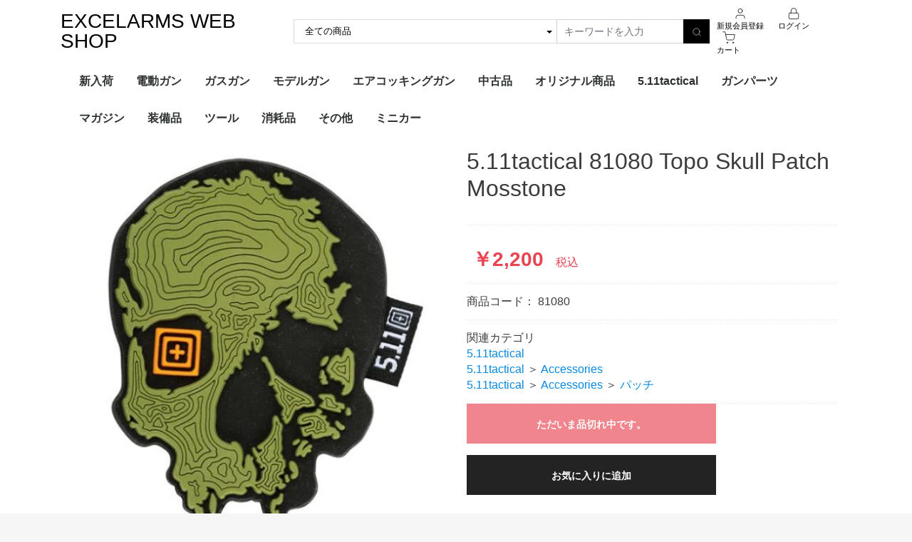

--- FILE ---
content_type: text/html; charset=UTF-8
request_url: https://excel-hobby.com/shop3/products/detail/275
body_size: 101478
content:
<!doctype html>
<html lang="ja">
<head prefix="og: http://ogp.me/ns# fb: http://ogp.me/ns/fb# product: http://ogp.me/ns/product#">
    <meta charset="utf-8">
    <meta name="viewport" content="width=device-width, initial-scale=1, shrink-to-fit=no">
    <meta name="eccube-csrf-token" content="wbxPLkvspjGdk2fiOnBpHFxGCYUUviAuLsnb6RXNA1Y">
    <title>EXCELARMS WEB SHOP / 5.11tactical 81080 Topo Skull Patch Mosstone</title>
                            <meta property="og:title" content="5.11tactical 81080 Topo Skull Patch Mosstone" />
    <meta property="og:image" content="https://excel-hobby.com/shop3/html/upload/save_image/1130014923_5fc3d113ae3a5.JPG" />
    <meta property="product:price:amount" content="2200"/>
    <meta property="product:price:currency" content="JPY"/>
    <meta property="product:product_link" content="https://excel-hobby.com/shop3/products/detail/275"/>
    <meta property="product:retailer_title" content="EXCELARMS WEB SHOP"/>
            <meta name="robots" content="noindex">
    
<meta property="og:type" content="og:product"/>
<meta property="og:site_name" content="EXCELARMS WEB SHOP"/>
    <meta name="description" content="ベルクロ（面ファスナー）で簡単に付け外しができるパッチ。ベルクロパネルを有するウェアやバックパックなどに装着できます。

5.11TACTICALのバラエティ豊かなパッチで、あらゆる持ち物をカスタマイズしてお楽しみいただけます。">
    <meta property="og:description" content="ベルクロ（面ファスナー）で簡単に付け外しができるパッチ。ベルクロパネルを有するウェアやバックパックなどに装着できます。

5.11TACTICALのバラエティ豊かなパッチで、あらゆる持ち物をカスタマイズしてお楽しみいただけます。"/>
                <meta property="og:url" content="https://excel-hobby.com/shop3/products/detail/275"/>
    <link rel="canonical" href="https://excel-hobby.com/shop3/products/detail/275" />
    
                        <link rel="icon" href="/shop3/html/user_data/assets/img/common/favicon.ico">

    <!-- bootstrap4 -->
    <link rel="stylesheet" href="https://cdn.jsdelivr.net/npm/bootstrap@4.6.1/dist/css/bootstrap.min.css" integrity="sha384-zCbKRCUGaJDkqS1kPbPd7TveP5iyJE0EjAuZQTgFLD2ylzuqKfdKlfG/eSrtxUkn" crossorigin="anonymous">
    <!-- fontawesome -->
    <link rel="stylesheet" href="https://use.fontawesome.com/releases/v5.3.1/css/all.css" integrity="sha384-mzrmE5qonljUremFsqc01SB46JvROS7bZs3IO2EmfFsd15uHvIt+Y8vEf7N7fWAU" crossorigin="anonymous">
    <!-- feather icon -->
    <script src="https://unpkg.com/feather-icons"></script>
    <script src="https://cdn.jsdelivr.net/npm/feather-icons/dist/feather.min.js"></script>
    <!-- slick -->
    <link rel="stylesheet" href="/shop3/html/template/bootcube/assets/slick/slick.css">
    <link rel="stylesheet" href="/shop3/html/template/bootcube/assets/slick/slick-theme.css">
    <!-- style -->
    <link rel="stylesheet" href="/shop3/html/template/bootcube/assets/css/style.css">
    <link rel="stylesheet" href="/shop3/html/template/bootcube/assets/css/theme.css">

        <style>

        .slick-slider {
            margin-bottom: 30px;
        }

        .slick-dots {
            position: absolute;
            bottom: -45px;
            display: block;
            width: 100%;
            padding: 0;
            list-style: none;
            text-align: center;
        }

        .slick-dots li {
            position: relative;
            display: inline-block;
            width: 20px;
            height: 20px;
            margin: 0 5px;
            padding: 0;

            cursor: pointer;
        }

        .slick-dots li button {
            font-size: 0;
            line-height: 0;
            display: block;
            width: 20px;
            height: 20px;
            padding: 5px;
            cursor: pointer;
            color: transparent;
            border: 0;
            outline: none;
            background: transparent;
        }

        .slick-dots li button:hover,
        .slick-dots li button:focus {
            outline: none;
        }

        .slick-dots li button:hover:before,
        .slick-dots li button:focus:before {
            opacity: 1;
        }

        .slick-dots li button:before {
            content: " ";
            line-height: 20px;
            position: absolute;
            top: 0;
            left: 0;
            width: 12px;
            height: 12px;
            text-align: center;
            opacity: .25;
            background-color: black;
            border-radius: 50%;

        }

        .slick-dots li.slick-active button:before {
            opacity: .75;
            background-color: black;
        }

        .slick-dots li button.thumbnail img {
            width: 0;
            height: 0;
        }

    </style>
    <script src="https://code.jquery.com/jquery-3.6.0.min.js" integrity="sha256-/xUj+3OJU5yExlq6GSYGSHk7tPXikynS7ogEvDej/m4=" crossorigin="anonymous"></script>
    <script src="https://cdn.jsdelivr.net/npm/bootstrap@4.6.1/dist/js/bootstrap.bundle.min.js" integrity="sha384-fQybjgWLrvvRgtW6bFlB7jaZrFsaBXjsOMm/tB9LTS58ONXgqbR9W8oWht/amnpF" crossorigin="anonymous"></script>
    <script>
        $(function() {
            $.ajaxSetup({
                'headers': {
                    'ECCUBE-CSRF-TOKEN': $('meta[name="eccube-csrf-token"]').attr('content')
                }
            });
        });
    </script>
                    <link rel="stylesheet" href="/shop3/html/user_data/assets/css/customize.css">
</head>
<body id="page_product_detail" class="product_page">


<div class="ec-layoutRole">
                <div class="ec-layoutRole__header">
                <!-- ▼ヘッダー1 -->
            <!-- Google tag (gtag.js) -->
<script async src="https://www.googletagmanager.com/gtag/js?id=G-XNP3PBK00N"></script>
<script>
  window.dataLayer = window.dataLayer || [];
  function gtag(){dataLayer.push(arguments);}
  gtag('js', new Date());

  gtag('config', 'G-XNP3PBK00N');
</script>
<header class="block-header py-3">
  <div class="container d-lg-flex justify-content-between align-items-center">
    <h1 class="block-heasder__logo m-0 lh-1">
      <a class="c-main" href="https://excel-hobby.com/shop3/">EXCELARMS WEB SHOP</a>
    </h1>
    <!-- Google tag (gtag.js) -->
<script async src="https://www.googletagmanager.com/gtag/js?id=G-XNP3PBK00N"></script>
<script>
  window.dataLayer = window.dataLayer || [];
  function gtag(){dataLayer.push(arguments);}
  gtag('js', new Date());

  gtag('config', 'G-XNP3PBK00N');
</script>
<form class="d-block d-lg-flex" method="get" action="/shop3/products/list">
                <select name="category_id" class="w-full w-lg-auto mb-3 mb-lg-0 py-3 py-lg-0 px-4 bgc-white bd bdrs-0 fz-4 c-select-reset"><option value="">全ての商品</option><option value="2">新入荷</option><option value="1">電動ガン</option><option value="3">　東京マルイ</option><option value="50">　　次世代電動ガン</option><option value="49">　　スタンダードタイプ</option><option value="51">　　ハイサイクル電動ガン</option><option value="53">　　電動ハンドガン</option><option value="54">　　電動ショットガン</option><option value="52">　　電動コンパクトマシンガン</option><option value="56">　　電動ガンBOYS</option><option value="55">　　電動ガンLightPro</option><option value="57">　　10歳用電動ブローバック</option><option value="58">　　10歳用電動ブローバックフルオート</option><option value="48">　国産ガン</option><option value="8">　海外製ガン</option><option value="88">　　AGM</option><option value="87">　　ARES</option><option value="86">　　ARROW ARMS</option><option value="90">　　ASG</option><option value="84">　　CYMA</option><option value="103">　　E&amp;L</option><option value="83">　　G&amp;G</option><option value="85">　　G&amp;P</option><option value="149">　　KingArms</option><option value="89">　　S&amp;T</option><option value="153">　　ARCTURUS</option><option value="7">ガスガン</option><option value="9">　東京マルイガン</option><option value="94">　　ショットガンタイプ</option><option value="92">　　マシンガンタイプ</option><option value="91">　　ハンドガンタイプ</option><option value="59">　国産ガン</option><option value="70">　　MARUZEN</option><option value="63">　　タナカワークス</option><option value="62">　　マルシン工業</option><option value="61">　　KSC</option><option value="154">　　BATON airsoft</option><option value="60">　海外製ガン</option><option value="143">　　Carbon8</option><option value="138">　　HFC</option><option value="102">　　ARMORER WORKS</option><option value="101">　　CYMA</option><option value="93">　　KWA</option><option value="69">　　HFC</option><option value="68">　　Double Bell</option><option value="67">　　KJ-works</option><option value="66">　　WE-TECH</option><option value="65">　　G&amp;G</option><option value="64">　　VFC/Umarex</option><option value="11">モデルガン</option><option value="82">　C.A.W</option><option value="81">　タナカワークス</option><option value="79">　ハートフォード</option><option value="80">　マルシン工業</option><option value="146">　モデルガンパーツ</option><option value="5">エアコッキングガン</option><option value="72">　18歳用エアコッキングガン</option><option value="75">　　ショットガン</option><option value="98">　　　海外製ガン</option><option value="97">　　　国産ガン</option><option value="74">　　ハンドガン</option><option value="100">　　　海外製ガン</option><option value="99">　　　国産ガン</option><option value="73">　　スナイパーライフル</option><option value="96">　　　海外製ガン</option><option value="95">　　　国産ガン</option><option value="71">　10歳用エアコッキングガン</option><option value="78">　　ハンドガン</option><option value="77">　　ショットガン</option><option value="76">　　スナイパーライフル</option><option value="141">中古品</option><option value="117">オリジナル商品</option><option value="13">5.11tactical</option><option value="14">　Mens</option><option value="20">　　ショーツ</option><option value="19">　　Ｔシャツ</option><option value="18">　　シャツ</option><option value="17">　　アウター</option><option value="16">　　パンツ</option><option value="15">　Womens</option><option value="25">　　ショーツ</option><option value="24">　　Ｔシャツ</option><option value="23">　　シャツ</option><option value="22">　　アウター</option><option value="21">　　パンツ</option><option value="26">　Footwear</option><option value="28">　　ブーツ</option><option value="27">　　シューズ</option><option value="29">　Bags&amp;Packs</option><option value="35">　　ガンケース</option><option value="34">　　ポーチ＆付属品</option><option value="33">　　プレートキャリア＆ベスト</option><option value="32">　　バッグ</option><option value="31">　　スリングパック</option><option value="30">　　バックパック</option><option value="36">　Accessories</option><option value="47">　　スリング</option><option value="46">　　エルボー＆ニーパッド</option><option value="45">　　ツール</option><option value="44">　　フラッシュライト</option><option value="43">　　手袋</option><option value="41">　　パッチ</option><option value="40">　　日常携帯品・財布</option><option value="39">　　時計</option><option value="38">　　帽子</option><option value="37">　　ベルト</option><option value="104">ガンパーツ</option><option value="106">　外装パーツ</option><option value="147">　　光学機器</option><option value="142">　　バイポット</option><option value="140">　　ライト類</option><option value="124">　　ストック</option><option value="108">　　スライド・フレーム・ハンドガード・アウターバレル</option><option value="150">　　グリップ</option><option value="151">　　マガジンパーツ</option><option value="107">　内装パーツ</option><option value="126">　　ギア</option><option value="125">　　パッキン・その他</option><option value="152">　　トリガー</option><option value="139">　サイレンサー・ハイダー</option><option value="118">マガジン</option><option value="121">　国産メーカー</option><option value="122">　海外製メーカー</option><option value="148">　マガジンローダー</option><option value="109">装備品</option><option value="114">　ゴーグル・フェイスガード</option><option value="116">　ヘッドギア</option><option value="113">　プレートキャリア＆ベスト</option><option value="145">　スリング</option><option value="115">　ポーチ・ホルスター</option><option value="112">　ガンケース</option><option value="123">　その他</option><option value="42">ツール</option><option value="105">消耗品</option><option value="110">　ガス・BB弾</option><option value="111">　塗料</option><option value="119">その他</option><option value="120">ミニカー</option><option value="129">　トミカ</option><option value="127">　国産ミニカー</option><option value="133">　　レースカー</option><option value="132">　　ロードカー</option><option value="128">　海外製ミニカー</option><option value="131">　　レースカー</option><option value="130">　　ロードカー</option><option value="134">　その他完成品</option><option value="136">　　飛行機</option><option value="144">　　警察・消防車両</option><option value="135">　　農耕機械</option><option value="137">　　その他</option></select>
    
    <div class="input-group">
        <input type="search" name="name" maxlength="50" class="form-control bdrs-0" placeholder="キーワードを入力" />
        <div class="input-group-append">
            <button class="btn bdrs-0 bgc-main c-white" type="submit">
            <i data-feather="search" width="14" height="14"></i>
            </button>
        </div>
    </div>
</form>
    <nav class="headnav my-7 my-lg-0">
      <ul class="nav flex-column flex-lg-row ml-auto">
                <li class="mx-2 mx-lg-3 py-3 py-lg-0">
          <a class="d-block d-lg-flex flex-column align-items-center" href="https://excel-hobby.com/shop3/entry">
            <i data-feather="user" width="18" height="18"></i>
            <span class="fz-3">新規会員登録</span>
          </a>
        </li>
        <li class="mx-2 mx-lg-3 py-3 py-lg-0">
          <a class="d-block d-lg-flex flex-column align-items-center" href="https://excel-hobby.com/shop3/mypage/login">
            <i data-feather="lock" width="18" height="18"></i>
            <span class="fz-3">ログイン</span>
          </a>
        </li>
                <li class="mx-2 mx-lg-3 py-3 py-lg-0">
          <a class="d-block d-lg-flex flex-column align-items-center" href="https://excel-hobby.com/shop3/cart">
            <i data-feather="shopping-cart" width="18" height="18"></i>
            <span class="fz-3">カート</span>
          </a>
        </li>
      </ul>
    </nav>
  </div>
</header>
        <!-- ▲ヘッダー1 -->

        </div>
    
                <div class="ec-layoutRole__contentTop">
                <!-- ▼カテゴリナビ(PC) -->
            


<div class="ec-categoryNaviRole">
    <div class="ec-itemNav">
        <ul class="ec-itemNav__nav">
                            <li>
                            <a href="https://excel-hobby.com/shop3/products/list?category_id=2">
        新入荷
    </a>
    
                </li>
                            <li>
                            <a href="https://excel-hobby.com/shop3/products/list?category_id=1">
        電動ガン
    </a>
            <ul>
                            <li>
                            <a href="https://excel-hobby.com/shop3/products/list?category_id=3">
        東京マルイ
    </a>
            <ul>
                            <li>
                            <a href="https://excel-hobby.com/shop3/products/list?category_id=50">
        次世代電動ガン
    </a>
    
                </li>
                            <li>
                            <a href="https://excel-hobby.com/shop3/products/list?category_id=49">
        スタンダードタイプ
    </a>
    
                </li>
                            <li>
                            <a href="https://excel-hobby.com/shop3/products/list?category_id=51">
        ハイサイクル電動ガン
    </a>
    
                </li>
                            <li>
                            <a href="https://excel-hobby.com/shop3/products/list?category_id=53">
        電動ハンドガン
    </a>
    
                </li>
                            <li>
                            <a href="https://excel-hobby.com/shop3/products/list?category_id=54">
        電動ショットガン
    </a>
    
                </li>
                            <li>
                            <a href="https://excel-hobby.com/shop3/products/list?category_id=52">
        電動コンパクトマシンガン
    </a>
    
                </li>
                            <li>
                            <a href="https://excel-hobby.com/shop3/products/list?category_id=56">
        電動ガンBOYS
    </a>
    
                </li>
                            <li>
                            <a href="https://excel-hobby.com/shop3/products/list?category_id=55">
        電動ガンLightPro
    </a>
    
                </li>
                            <li>
                            <a href="https://excel-hobby.com/shop3/products/list?category_id=57">
        10歳用電動ブローバック
    </a>
    
                </li>
                            <li>
                            <a href="https://excel-hobby.com/shop3/products/list?category_id=58">
        10歳用電動ブローバックフルオート
    </a>
    
                </li>
                    </ul>
    
                </li>
                            <li>
                            <a href="https://excel-hobby.com/shop3/products/list?category_id=48">
        国産ガン
    </a>
    
                </li>
                            <li>
                            <a href="https://excel-hobby.com/shop3/products/list?category_id=8">
        海外製ガン
    </a>
            <ul>
                            <li>
                            <a href="https://excel-hobby.com/shop3/products/list?category_id=88">
        AGM
    </a>
    
                </li>
                            <li>
                            <a href="https://excel-hobby.com/shop3/products/list?category_id=87">
        ARES
    </a>
    
                </li>
                            <li>
                            <a href="https://excel-hobby.com/shop3/products/list?category_id=86">
        ARROW ARMS
    </a>
    
                </li>
                            <li>
                            <a href="https://excel-hobby.com/shop3/products/list?category_id=90">
        ASG
    </a>
    
                </li>
                            <li>
                            <a href="https://excel-hobby.com/shop3/products/list?category_id=84">
        CYMA
    </a>
    
                </li>
                            <li>
                            <a href="https://excel-hobby.com/shop3/products/list?category_id=103">
        E&amp;L
    </a>
    
                </li>
                            <li>
                            <a href="https://excel-hobby.com/shop3/products/list?category_id=83">
        G&amp;G
    </a>
    
                </li>
                            <li>
                            <a href="https://excel-hobby.com/shop3/products/list?category_id=85">
        G&amp;P
    </a>
    
                </li>
                            <li>
                            <a href="https://excel-hobby.com/shop3/products/list?category_id=149">
        KingArms
    </a>
    
                </li>
                            <li>
                            <a href="https://excel-hobby.com/shop3/products/list?category_id=89">
        S&amp;T
    </a>
    
                </li>
                            <li>
                            <a href="https://excel-hobby.com/shop3/products/list?category_id=153">
        ARCTURUS
    </a>
    
                </li>
                    </ul>
    
                </li>
                    </ul>
    
                </li>
                            <li>
                            <a href="https://excel-hobby.com/shop3/products/list?category_id=7">
        ガスガン
    </a>
            <ul>
                            <li>
                            <a href="https://excel-hobby.com/shop3/products/list?category_id=9">
        東京マルイガン
    </a>
            <ul>
                            <li>
                            <a href="https://excel-hobby.com/shop3/products/list?category_id=94">
        ショットガンタイプ
    </a>
    
                </li>
                            <li>
                            <a href="https://excel-hobby.com/shop3/products/list?category_id=92">
        マシンガンタイプ
    </a>
    
                </li>
                            <li>
                            <a href="https://excel-hobby.com/shop3/products/list?category_id=91">
        ハンドガンタイプ
    </a>
    
                </li>
                    </ul>
    
                </li>
                            <li>
                            <a href="https://excel-hobby.com/shop3/products/list?category_id=59">
        国産ガン
    </a>
            <ul>
                            <li>
                            <a href="https://excel-hobby.com/shop3/products/list?category_id=70">
        MARUZEN
    </a>
    
                </li>
                            <li>
                            <a href="https://excel-hobby.com/shop3/products/list?category_id=63">
        タナカワークス
    </a>
    
                </li>
                            <li>
                            <a href="https://excel-hobby.com/shop3/products/list?category_id=62">
        マルシン工業
    </a>
    
                </li>
                            <li>
                            <a href="https://excel-hobby.com/shop3/products/list?category_id=61">
        KSC
    </a>
    
                </li>
                            <li>
                            <a href="https://excel-hobby.com/shop3/products/list?category_id=154">
        BATON airsoft
    </a>
    
                </li>
                    </ul>
    
                </li>
                            <li>
                            <a href="https://excel-hobby.com/shop3/products/list?category_id=60">
        海外製ガン
    </a>
            <ul>
                            <li>
                            <a href="https://excel-hobby.com/shop3/products/list?category_id=143">
        Carbon8
    </a>
    
                </li>
                            <li>
                            <a href="https://excel-hobby.com/shop3/products/list?category_id=138">
        HFC
    </a>
    
                </li>
                            <li>
                            <a href="https://excel-hobby.com/shop3/products/list?category_id=102">
        ARMORER WORKS
    </a>
    
                </li>
                            <li>
                            <a href="https://excel-hobby.com/shop3/products/list?category_id=101">
        CYMA
    </a>
    
                </li>
                            <li>
                            <a href="https://excel-hobby.com/shop3/products/list?category_id=93">
        KWA
    </a>
    
                </li>
                            <li>
                            <a href="https://excel-hobby.com/shop3/products/list?category_id=69">
        HFC
    </a>
    
                </li>
                            <li>
                            <a href="https://excel-hobby.com/shop3/products/list?category_id=68">
        Double Bell
    </a>
    
                </li>
                            <li>
                            <a href="https://excel-hobby.com/shop3/products/list?category_id=67">
        KJ-works
    </a>
    
                </li>
                            <li>
                            <a href="https://excel-hobby.com/shop3/products/list?category_id=66">
        WE-TECH
    </a>
    
                </li>
                            <li>
                            <a href="https://excel-hobby.com/shop3/products/list?category_id=65">
        G&amp;G
    </a>
    
                </li>
                            <li>
                            <a href="https://excel-hobby.com/shop3/products/list?category_id=64">
        VFC/Umarex
    </a>
    
                </li>
                    </ul>
    
                </li>
                    </ul>
    
                </li>
                            <li>
                            <a href="https://excel-hobby.com/shop3/products/list?category_id=11">
        モデルガン
    </a>
            <ul>
                            <li>
                            <a href="https://excel-hobby.com/shop3/products/list?category_id=82">
        C.A.W
    </a>
    
                </li>
                            <li>
                            <a href="https://excel-hobby.com/shop3/products/list?category_id=81">
        タナカワークス
    </a>
    
                </li>
                            <li>
                            <a href="https://excel-hobby.com/shop3/products/list?category_id=79">
        ハートフォード
    </a>
    
                </li>
                            <li>
                            <a href="https://excel-hobby.com/shop3/products/list?category_id=80">
        マルシン工業
    </a>
    
                </li>
                            <li>
                            <a href="https://excel-hobby.com/shop3/products/list?category_id=146">
        モデルガンパーツ
    </a>
    
                </li>
                    </ul>
    
                </li>
                            <li>
                            <a href="https://excel-hobby.com/shop3/products/list?category_id=5">
        エアコッキングガン
    </a>
            <ul>
                            <li>
                            <a href="https://excel-hobby.com/shop3/products/list?category_id=72">
        18歳用エアコッキングガン
    </a>
            <ul>
                            <li>
                            <a href="https://excel-hobby.com/shop3/products/list?category_id=75">
        ショットガン
    </a>
            <ul>
                            <li>
                            <a href="https://excel-hobby.com/shop3/products/list?category_id=98">
        海外製ガン
    </a>
    
                </li>
                            <li>
                            <a href="https://excel-hobby.com/shop3/products/list?category_id=97">
        国産ガン
    </a>
    
                </li>
                    </ul>
    
                </li>
                            <li>
                            <a href="https://excel-hobby.com/shop3/products/list?category_id=74">
        ハンドガン
    </a>
            <ul>
                            <li>
                            <a href="https://excel-hobby.com/shop3/products/list?category_id=100">
        海外製ガン
    </a>
    
                </li>
                            <li>
                            <a href="https://excel-hobby.com/shop3/products/list?category_id=99">
        国産ガン
    </a>
    
                </li>
                    </ul>
    
                </li>
                            <li>
                            <a href="https://excel-hobby.com/shop3/products/list?category_id=73">
        スナイパーライフル
    </a>
            <ul>
                            <li>
                            <a href="https://excel-hobby.com/shop3/products/list?category_id=96">
        海外製ガン
    </a>
    
                </li>
                            <li>
                            <a href="https://excel-hobby.com/shop3/products/list?category_id=95">
        国産ガン
    </a>
    
                </li>
                    </ul>
    
                </li>
                    </ul>
    
                </li>
                            <li>
                            <a href="https://excel-hobby.com/shop3/products/list?category_id=71">
        10歳用エアコッキングガン
    </a>
            <ul>
                            <li>
                            <a href="https://excel-hobby.com/shop3/products/list?category_id=78">
        ハンドガン
    </a>
    
                </li>
                            <li>
                            <a href="https://excel-hobby.com/shop3/products/list?category_id=77">
        ショットガン
    </a>
    
                </li>
                            <li>
                            <a href="https://excel-hobby.com/shop3/products/list?category_id=76">
        スナイパーライフル
    </a>
    
                </li>
                    </ul>
    
                </li>
                    </ul>
    
                </li>
                            <li>
                            <a href="https://excel-hobby.com/shop3/products/list?category_id=141">
        中古品
    </a>
    
                </li>
                            <li>
                            <a href="https://excel-hobby.com/shop3/products/list?category_id=117">
        オリジナル商品
    </a>
    
                </li>
                            <li>
                            <a href="https://excel-hobby.com/shop3/products/list?category_id=13">
        5.11tactical
    </a>
            <ul>
                            <li>
                            <a href="https://excel-hobby.com/shop3/products/list?category_id=14">
        Mens
    </a>
            <ul>
                            <li>
                            <a href="https://excel-hobby.com/shop3/products/list?category_id=20">
        ショーツ
    </a>
    
                </li>
                            <li>
                            <a href="https://excel-hobby.com/shop3/products/list?category_id=19">
        Ｔシャツ
    </a>
    
                </li>
                            <li>
                            <a href="https://excel-hobby.com/shop3/products/list?category_id=18">
        シャツ
    </a>
    
                </li>
                            <li>
                            <a href="https://excel-hobby.com/shop3/products/list?category_id=17">
        アウター
    </a>
    
                </li>
                            <li>
                            <a href="https://excel-hobby.com/shop3/products/list?category_id=16">
        パンツ
    </a>
    
                </li>
                    </ul>
    
                </li>
                            <li>
                            <a href="https://excel-hobby.com/shop3/products/list?category_id=15">
        Womens
    </a>
            <ul>
                            <li>
                            <a href="https://excel-hobby.com/shop3/products/list?category_id=25">
        ショーツ
    </a>
    
                </li>
                            <li>
                            <a href="https://excel-hobby.com/shop3/products/list?category_id=24">
        Ｔシャツ
    </a>
    
                </li>
                            <li>
                            <a href="https://excel-hobby.com/shop3/products/list?category_id=23">
        シャツ
    </a>
    
                </li>
                            <li>
                            <a href="https://excel-hobby.com/shop3/products/list?category_id=22">
        アウター
    </a>
    
                </li>
                            <li>
                            <a href="https://excel-hobby.com/shop3/products/list?category_id=21">
        パンツ
    </a>
    
                </li>
                    </ul>
    
                </li>
                            <li>
                            <a href="https://excel-hobby.com/shop3/products/list?category_id=26">
        Footwear
    </a>
            <ul>
                            <li>
                            <a href="https://excel-hobby.com/shop3/products/list?category_id=28">
        ブーツ
    </a>
    
                </li>
                            <li>
                            <a href="https://excel-hobby.com/shop3/products/list?category_id=27">
        シューズ
    </a>
    
                </li>
                    </ul>
    
                </li>
                            <li>
                            <a href="https://excel-hobby.com/shop3/products/list?category_id=29">
        Bags&amp;Packs
    </a>
            <ul>
                            <li>
                            <a href="https://excel-hobby.com/shop3/products/list?category_id=35">
        ガンケース
    </a>
    
                </li>
                            <li>
                            <a href="https://excel-hobby.com/shop3/products/list?category_id=34">
        ポーチ＆付属品
    </a>
    
                </li>
                            <li>
                            <a href="https://excel-hobby.com/shop3/products/list?category_id=33">
        プレートキャリア＆ベスト
    </a>
    
                </li>
                            <li>
                            <a href="https://excel-hobby.com/shop3/products/list?category_id=32">
        バッグ
    </a>
    
                </li>
                            <li>
                            <a href="https://excel-hobby.com/shop3/products/list?category_id=31">
        スリングパック
    </a>
    
                </li>
                            <li>
                            <a href="https://excel-hobby.com/shop3/products/list?category_id=30">
        バックパック
    </a>
    
                </li>
                    </ul>
    
                </li>
                            <li>
                            <a href="https://excel-hobby.com/shop3/products/list?category_id=36">
        Accessories
    </a>
            <ul>
                            <li>
                            <a href="https://excel-hobby.com/shop3/products/list?category_id=47">
        スリング
    </a>
    
                </li>
                            <li>
                            <a href="https://excel-hobby.com/shop3/products/list?category_id=46">
        エルボー＆ニーパッド
    </a>
    
                </li>
                            <li>
                            <a href="https://excel-hobby.com/shop3/products/list?category_id=45">
        ツール
    </a>
    
                </li>
                            <li>
                            <a href="https://excel-hobby.com/shop3/products/list?category_id=44">
        フラッシュライト
    </a>
    
                </li>
                            <li>
                            <a href="https://excel-hobby.com/shop3/products/list?category_id=43">
        手袋
    </a>
    
                </li>
                            <li>
                            <a href="https://excel-hobby.com/shop3/products/list?category_id=41">
        パッチ
    </a>
    
                </li>
                            <li>
                            <a href="https://excel-hobby.com/shop3/products/list?category_id=40">
        日常携帯品・財布
    </a>
    
                </li>
                            <li>
                            <a href="https://excel-hobby.com/shop3/products/list?category_id=39">
        時計
    </a>
    
                </li>
                            <li>
                            <a href="https://excel-hobby.com/shop3/products/list?category_id=38">
        帽子
    </a>
    
                </li>
                            <li>
                            <a href="https://excel-hobby.com/shop3/products/list?category_id=37">
        ベルト
    </a>
    
                </li>
                    </ul>
    
                </li>
                    </ul>
    
                </li>
                            <li>
                            <a href="https://excel-hobby.com/shop3/products/list?category_id=104">
        ガンパーツ
    </a>
            <ul>
                            <li>
                            <a href="https://excel-hobby.com/shop3/products/list?category_id=106">
        外装パーツ
    </a>
            <ul>
                            <li>
                            <a href="https://excel-hobby.com/shop3/products/list?category_id=147">
        光学機器
    </a>
    
                </li>
                            <li>
                            <a href="https://excel-hobby.com/shop3/products/list?category_id=142">
        バイポット
    </a>
    
                </li>
                            <li>
                            <a href="https://excel-hobby.com/shop3/products/list?category_id=140">
        ライト類
    </a>
    
                </li>
                            <li>
                            <a href="https://excel-hobby.com/shop3/products/list?category_id=124">
        ストック
    </a>
    
                </li>
                            <li>
                            <a href="https://excel-hobby.com/shop3/products/list?category_id=108">
        スライド・フレーム・ハンドガード・アウターバレル
    </a>
    
                </li>
                            <li>
                            <a href="https://excel-hobby.com/shop3/products/list?category_id=150">
        グリップ
    </a>
    
                </li>
                            <li>
                            <a href="https://excel-hobby.com/shop3/products/list?category_id=151">
        マガジンパーツ
    </a>
    
                </li>
                    </ul>
    
                </li>
                            <li>
                            <a href="https://excel-hobby.com/shop3/products/list?category_id=107">
        内装パーツ
    </a>
            <ul>
                            <li>
                            <a href="https://excel-hobby.com/shop3/products/list?category_id=126">
        ギア
    </a>
    
                </li>
                            <li>
                            <a href="https://excel-hobby.com/shop3/products/list?category_id=125">
        パッキン・その他
    </a>
    
                </li>
                            <li>
                            <a href="https://excel-hobby.com/shop3/products/list?category_id=152">
        トリガー
    </a>
    
                </li>
                    </ul>
    
                </li>
                            <li>
                            <a href="https://excel-hobby.com/shop3/products/list?category_id=139">
        サイレンサー・ハイダー
    </a>
    
                </li>
                    </ul>
    
                </li>
                            <li>
                            <a href="https://excel-hobby.com/shop3/products/list?category_id=118">
        マガジン
    </a>
            <ul>
                            <li>
                            <a href="https://excel-hobby.com/shop3/products/list?category_id=121">
        国産メーカー
    </a>
    
                </li>
                            <li>
                            <a href="https://excel-hobby.com/shop3/products/list?category_id=122">
        海外製メーカー
    </a>
    
                </li>
                            <li>
                            <a href="https://excel-hobby.com/shop3/products/list?category_id=148">
        マガジンローダー
    </a>
    
                </li>
                    </ul>
    
                </li>
                            <li>
                            <a href="https://excel-hobby.com/shop3/products/list?category_id=109">
        装備品
    </a>
            <ul>
                            <li>
                            <a href="https://excel-hobby.com/shop3/products/list?category_id=114">
        ゴーグル・フェイスガード
    </a>
    
                </li>
                            <li>
                            <a href="https://excel-hobby.com/shop3/products/list?category_id=116">
        ヘッドギア
    </a>
    
                </li>
                            <li>
                            <a href="https://excel-hobby.com/shop3/products/list?category_id=113">
        プレートキャリア＆ベスト
    </a>
    
                </li>
                            <li>
                            <a href="https://excel-hobby.com/shop3/products/list?category_id=145">
        スリング
    </a>
    
                </li>
                            <li>
                            <a href="https://excel-hobby.com/shop3/products/list?category_id=115">
        ポーチ・ホルスター
    </a>
    
                </li>
                            <li>
                            <a href="https://excel-hobby.com/shop3/products/list?category_id=112">
        ガンケース
    </a>
    
                </li>
                            <li>
                            <a href="https://excel-hobby.com/shop3/products/list?category_id=123">
        その他
    </a>
    
                </li>
                    </ul>
    
                </li>
                            <li>
                            <a href="https://excel-hobby.com/shop3/products/list?category_id=42">
        ツール
    </a>
    
                </li>
                            <li>
                            <a href="https://excel-hobby.com/shop3/products/list?category_id=105">
        消耗品
    </a>
            <ul>
                            <li>
                            <a href="https://excel-hobby.com/shop3/products/list?category_id=110">
        ガス・BB弾
    </a>
    
                </li>
                            <li>
                            <a href="https://excel-hobby.com/shop3/products/list?category_id=111">
        塗料
    </a>
    
                </li>
                    </ul>
    
                </li>
                            <li>
                            <a href="https://excel-hobby.com/shop3/products/list?category_id=119">
        その他
    </a>
    
                </li>
                            <li>
                            <a href="https://excel-hobby.com/shop3/products/list?category_id=120">
        ミニカー
    </a>
            <ul>
                            <li>
                            <a href="https://excel-hobby.com/shop3/products/list?category_id=129">
        トミカ
    </a>
    
                </li>
                            <li>
                            <a href="https://excel-hobby.com/shop3/products/list?category_id=127">
        国産ミニカー
    </a>
            <ul>
                            <li>
                            <a href="https://excel-hobby.com/shop3/products/list?category_id=133">
        レースカー
    </a>
    
                </li>
                            <li>
                            <a href="https://excel-hobby.com/shop3/products/list?category_id=132">
        ロードカー
    </a>
    
                </li>
                    </ul>
    
                </li>
                            <li>
                            <a href="https://excel-hobby.com/shop3/products/list?category_id=128">
        海外製ミニカー
    </a>
            <ul>
                            <li>
                            <a href="https://excel-hobby.com/shop3/products/list?category_id=131">
        レースカー
    </a>
    
                </li>
                            <li>
                            <a href="https://excel-hobby.com/shop3/products/list?category_id=130">
        ロードカー
    </a>
    
                </li>
                    </ul>
    
                </li>
                            <li>
                            <a href="https://excel-hobby.com/shop3/products/list?category_id=134">
        その他完成品
    </a>
            <ul>
                            <li>
                            <a href="https://excel-hobby.com/shop3/products/list?category_id=136">
        飛行機
    </a>
    
                </li>
                            <li>
                            <a href="https://excel-hobby.com/shop3/products/list?category_id=144">
        警察・消防車両
    </a>
    
                </li>
                            <li>
                            <a href="https://excel-hobby.com/shop3/products/list?category_id=135">
        農耕機械
    </a>
    
                </li>
                            <li>
                            <a href="https://excel-hobby.com/shop3/products/list?category_id=137">
        その他
    </a>
    
                </li>
                    </ul>
    
                </li>
                    </ul>
    
                </li>
                    </ul>
    </div>
</div>

        <!-- ▲カテゴリナビ(PC) -->

        </div>
    
    <div class="ec-layoutRole__contents">
        <div class="container">
            <div class="row">
                                
                                
                                
                <div class="col-12">
                                        
                                            <div class="ec-productRole mt-4">
        <div class="row">
            <div class="col-12 col-lg-6">
                <div class="ec-sliderItemRole px-0">

                    <div class="item_visual">
                                                    <div class="slide-item"><img src="/shop3/html/upload/save_image/1130014923_5fc3d113ae3a5.JPG" alt="5.11tactical 81080 Topo Skull Patch Mosstone"></div>
                                            </div>
                    <div class="item_nav">
                        <div class="row" style="width: 100%;">
                                                            <div class="slide-thumb col-4" data-index="0"><img class="img-fluid" src="/shop3/html/upload/save_image/1130014923_5fc3d113ae3a5.JPG" alt=""></div>
                                                    </div>
                    </div>
                </div>
            </div>
            <div class="col-12 col-lg-6">
                <div class="ec-productRole__profile ml-0">
                                        <div class="ec-productRole__title">
                        <h2 class="ec-headingTitle">5.11tactical 81080 Topo Skull Patch Mosstone</h2>
                    </div>
                                        <ul class="ec-productRole__tags">
                                            </ul>
                                                                                                                            <div class="ec-productRole__price">
                                                    <div class="ec-price">
                                <span class="ec-price__price">￥2,200</span>
                                <span class="ec-price__tax">税込</span>
                            </div>
                                            </div>
                                                                <div class="ec-productRole__code">
                            商品コード： <span class="product-code-default">81080</span>
                        </div>
                                                                                    <div class="ec-productRole__category">
                            <div>関連カテゴリ</div>
                                                            <ul>
                                    <li>
                                                                                    <a href="https://excel-hobby.com/shop3/products/list?category_id=13">5.11tactical</a>                                    </li>
                                </ul>
                                                            <ul>
                                    <li>
                                                                                    <a href="https://excel-hobby.com/shop3/products/list?category_id=13">5.11tactical</a>                                            <span>＞</span>                                            <a href="https://excel-hobby.com/shop3/products/list?category_id=36">Accessories</a>                                    </li>
                                </ul>
                                                            <ul>
                                    <li>
                                                                                    <a href="https://excel-hobby.com/shop3/products/list?category_id=13">5.11tactical</a>                                            <span>＞</span>                                            <a href="https://excel-hobby.com/shop3/products/list?category_id=36">Accessories</a>                                            <span>＞</span>                                            <a href="https://excel-hobby.com/shop3/products/list?category_id=41">パッチ</a>                                    </li>
                                </ul>
                                                    </div>
                                        <form action="https://excel-hobby.com/shop3/products/add_cart/275" method="post" id="form1" name="form1">
                                                    <div class="ec-productRole__btn">
                                <button type="button" class="ec-blockBtn--action" disabled="disabled">
                                    ただいま品切れ中です。
                                </button>
                            </div>
                        
                        <input type="hidden" id="product_id" name="product_id" value="275" /><input type="hidden" id="ProductClass" name="ProductClass" value="281" /><input type="hidden" id="_token" name="_token" value="X8tjjxkWZzP0Cm2Cwelpr5UpEXw9E8zSNUdWFYJkLGc" />
                    </form>
                    <div class="ec-modal">
                        <div class="ec-modal-overlay">
                            <div class="ec-modal-wrap">
                                <span class="ec-modal-close"><span class="ec-icon"><img src="/shop3/html/template/bootcube/assets/icon/cross-dark.svg" alt=""/></span></span>
                                <div id="ec-modal-header" class="text-center">カートに追加しました。</div>
                                <div class="ec-modal-box">
                                    <div class="ec-role">
                                        <span class="ec-inlineBtn--cancel">お買い物を続ける</span>
                                        <a href="https://excel-hobby.com/shop3/cart" class="ec-inlineBtn--action">カートへ進む</a>
                                    </div>
                                </div>
                            </div>
                        </div>
                    </div>
                                            <form action="https://excel-hobby.com/shop3/products/add_favorite/275" method="post">
                            <div class="ec-productRole__btn">
                                                                    <button type="submit" id="favorite" class="ec-blockBtn--cancel">
                                        お気に入りに追加
                                    </button>
                                                            </div>
                        </form>
                                        <div class="ec-productRole__description">
                    </div>
                </div>
            </div>
        </div>
            </div>

                                                                <div class="ec-layoutRole__mainBottom">
                                <!-- ▼おすすめ商品（プラグイン） -->
            <!-- Google tag (gtag.js) -->
<script async src="https://www.googletagmanager.com/gtag/js?id=G-XNP3PBK00N"></script>
<script>
  window.dataLayer = window.dataLayer || [];
  function gtag(){dataLayer.push(arguments);}
  gtag('js', new Date());

  gtag('config', 'G-XNP3PBK00N');
</script><br>
<section class="mb-8">
  <div class="section_header bdt bdw-3 bdc-dark">
    <div class="d-flex align-items-end pt-4 pb-4 bdb">
      <h1 class="title m-0 fz-8 fw-bold">Recommend</h1>
      <p class="sub ml-3 mb-0 fz-4">スタッフのおすすめ商品</p>
    </div>
  </div>
<br>

<!-- ▼item_list▼ -->
<div class="ec-shelfRole">
    <ul class="ec-shelfGrid">
            </ul>
</div>
<!-- ▲item_list▲ -->
        <!-- ▲おすすめ商品（プラグイン） -->

                        </div>
                                    </div>

                                            </div>
        </div>
    </div>

        
                <div class="ec-layoutRole__footer">
                <!-- ▼フッター -->
            <div class="ec-footerRole">
    <div class="ec-footerRole__inner">
        <ul class="ec-footerNavi">
            <li class="ec-footerNavi__link">
                <a href="https://excel-hobby.com/shop3/help/about">当サイトについて</a>
            </li>
            <li class="ec-footerNavi__link">
                <a href="https://excel-hobby.com/shop3/help/privacy">プライバシーポリシー</a>
            </li>
            <li class="ec-footerNavi__link">
                <a href="https://excel-hobby.com/shop3/help/tradelaw">特定商取引法に基づく表記</a>
            </li>
            <li class="ec-footerNavi__link">
                <a href="https://excel-hobby.com/shop3/contact">お問い合わせ</a>
            </li>
        </ul>
        <div class="ec-footerTitle">
            <div class="ec-footerTitle__logo">
                <a href="https://excel-hobby.com/shop3/">EXCELARMS WEB SHOP</a>
            </div>
            <div class="ec-footerTitle__copyright">copyright (c) EXCELARMS WEB SHOP all rights reserved.</div>
        </div>
    </div>
</div>

        <!-- ▲フッター -->

        </div>
    </div><!-- ec-layoutRole -->

<div class="ec-overlayRole"></div>
<div class="ec-headerNavSP d-flex d-lg-none justify-content-center align-items-center"><i data-feather="menu" width="18" height="18"></i></div>
<div class="ec-drawerRoleClose justify-content-center align-items-center"><i data-feather="x" width="18" height="18"></i></div>
<div class="ec-drawerRole">
                    <!-- ▼商品検索 -->
            <!-- Google tag (gtag.js) -->
<script async src="https://www.googletagmanager.com/gtag/js?id=G-XNP3PBK00N"></script>
<script>
  window.dataLayer = window.dataLayer || [];
  function gtag(){dataLayer.push(arguments);}
  gtag('js', new Date());

  gtag('config', 'G-XNP3PBK00N');
</script>
<form class="d-block d-lg-flex" method="get" action="/shop3/products/list">
                <select name="category_id" class="w-full w-lg-auto mb-3 mb-lg-0 py-3 py-lg-0 px-4 bgc-white bd bdrs-0 fz-4 c-select-reset"><option value="">全ての商品</option><option value="2">新入荷</option><option value="1">電動ガン</option><option value="3">　東京マルイ</option><option value="50">　　次世代電動ガン</option><option value="49">　　スタンダードタイプ</option><option value="51">　　ハイサイクル電動ガン</option><option value="53">　　電動ハンドガン</option><option value="54">　　電動ショットガン</option><option value="52">　　電動コンパクトマシンガン</option><option value="56">　　電動ガンBOYS</option><option value="55">　　電動ガンLightPro</option><option value="57">　　10歳用電動ブローバック</option><option value="58">　　10歳用電動ブローバックフルオート</option><option value="48">　国産ガン</option><option value="8">　海外製ガン</option><option value="88">　　AGM</option><option value="87">　　ARES</option><option value="86">　　ARROW ARMS</option><option value="90">　　ASG</option><option value="84">　　CYMA</option><option value="103">　　E&amp;L</option><option value="83">　　G&amp;G</option><option value="85">　　G&amp;P</option><option value="149">　　KingArms</option><option value="89">　　S&amp;T</option><option value="153">　　ARCTURUS</option><option value="7">ガスガン</option><option value="9">　東京マルイガン</option><option value="94">　　ショットガンタイプ</option><option value="92">　　マシンガンタイプ</option><option value="91">　　ハンドガンタイプ</option><option value="59">　国産ガン</option><option value="70">　　MARUZEN</option><option value="63">　　タナカワークス</option><option value="62">　　マルシン工業</option><option value="61">　　KSC</option><option value="154">　　BATON airsoft</option><option value="60">　海外製ガン</option><option value="143">　　Carbon8</option><option value="138">　　HFC</option><option value="102">　　ARMORER WORKS</option><option value="101">　　CYMA</option><option value="93">　　KWA</option><option value="69">　　HFC</option><option value="68">　　Double Bell</option><option value="67">　　KJ-works</option><option value="66">　　WE-TECH</option><option value="65">　　G&amp;G</option><option value="64">　　VFC/Umarex</option><option value="11">モデルガン</option><option value="82">　C.A.W</option><option value="81">　タナカワークス</option><option value="79">　ハートフォード</option><option value="80">　マルシン工業</option><option value="146">　モデルガンパーツ</option><option value="5">エアコッキングガン</option><option value="72">　18歳用エアコッキングガン</option><option value="75">　　ショットガン</option><option value="98">　　　海外製ガン</option><option value="97">　　　国産ガン</option><option value="74">　　ハンドガン</option><option value="100">　　　海外製ガン</option><option value="99">　　　国産ガン</option><option value="73">　　スナイパーライフル</option><option value="96">　　　海外製ガン</option><option value="95">　　　国産ガン</option><option value="71">　10歳用エアコッキングガン</option><option value="78">　　ハンドガン</option><option value="77">　　ショットガン</option><option value="76">　　スナイパーライフル</option><option value="141">中古品</option><option value="117">オリジナル商品</option><option value="13">5.11tactical</option><option value="14">　Mens</option><option value="20">　　ショーツ</option><option value="19">　　Ｔシャツ</option><option value="18">　　シャツ</option><option value="17">　　アウター</option><option value="16">　　パンツ</option><option value="15">　Womens</option><option value="25">　　ショーツ</option><option value="24">　　Ｔシャツ</option><option value="23">　　シャツ</option><option value="22">　　アウター</option><option value="21">　　パンツ</option><option value="26">　Footwear</option><option value="28">　　ブーツ</option><option value="27">　　シューズ</option><option value="29">　Bags&amp;Packs</option><option value="35">　　ガンケース</option><option value="34">　　ポーチ＆付属品</option><option value="33">　　プレートキャリア＆ベスト</option><option value="32">　　バッグ</option><option value="31">　　スリングパック</option><option value="30">　　バックパック</option><option value="36">　Accessories</option><option value="47">　　スリング</option><option value="46">　　エルボー＆ニーパッド</option><option value="45">　　ツール</option><option value="44">　　フラッシュライト</option><option value="43">　　手袋</option><option value="41">　　パッチ</option><option value="40">　　日常携帯品・財布</option><option value="39">　　時計</option><option value="38">　　帽子</option><option value="37">　　ベルト</option><option value="104">ガンパーツ</option><option value="106">　外装パーツ</option><option value="147">　　光学機器</option><option value="142">　　バイポット</option><option value="140">　　ライト類</option><option value="124">　　ストック</option><option value="108">　　スライド・フレーム・ハンドガード・アウターバレル</option><option value="150">　　グリップ</option><option value="151">　　マガジンパーツ</option><option value="107">　内装パーツ</option><option value="126">　　ギア</option><option value="125">　　パッキン・その他</option><option value="152">　　トリガー</option><option value="139">　サイレンサー・ハイダー</option><option value="118">マガジン</option><option value="121">　国産メーカー</option><option value="122">　海外製メーカー</option><option value="148">　マガジンローダー</option><option value="109">装備品</option><option value="114">　ゴーグル・フェイスガード</option><option value="116">　ヘッドギア</option><option value="113">　プレートキャリア＆ベスト</option><option value="145">　スリング</option><option value="115">　ポーチ・ホルスター</option><option value="112">　ガンケース</option><option value="123">　その他</option><option value="42">ツール</option><option value="105">消耗品</option><option value="110">　ガス・BB弾</option><option value="111">　塗料</option><option value="119">その他</option><option value="120">ミニカー</option><option value="129">　トミカ</option><option value="127">　国産ミニカー</option><option value="133">　　レースカー</option><option value="132">　　ロードカー</option><option value="128">　海外製ミニカー</option><option value="131">　　レースカー</option><option value="130">　　ロードカー</option><option value="134">　その他完成品</option><option value="136">　　飛行機</option><option value="144">　　警察・消防車両</option><option value="135">　　農耕機械</option><option value="137">　　その他</option></select>
    
    <div class="input-group">
        <input type="search" name="name" maxlength="50" class="form-control bdrs-0" placeholder="キーワードを入力" />
        <div class="input-group-append">
            <button class="btn bdrs-0 bgc-main c-white" type="submit">
            <i data-feather="search" width="14" height="14"></i>
            </button>
        </div>
    </div>
</form>
        <!-- ▲商品検索 -->
    <!-- ▼カテゴリナビ(SP) -->
            


<div class="ec-headerCategoryArea">
    <div class="ec-headerCategoryArea__heading">
        <p>カテゴリ一覧</p>
    </div>
    <div class="ec-itemNav">
        <ul class="ec-itemNav__nav">
                            <li>
                            <a href="https://excel-hobby.com/shop3/products/list?category_id=2">
        新入荷
    </a>
    
                </li>
                            <li>
                            <a href="https://excel-hobby.com/shop3/products/list?category_id=1">
        電動ガン
    </a>
            <ul>
                            <li>
                            <a href="https://excel-hobby.com/shop3/products/list?category_id=3">
        東京マルイ
    </a>
            <ul>
                            <li>
                            <a href="https://excel-hobby.com/shop3/products/list?category_id=50">
        次世代電動ガン
    </a>
    
                </li>
                            <li>
                            <a href="https://excel-hobby.com/shop3/products/list?category_id=49">
        スタンダードタイプ
    </a>
    
                </li>
                            <li>
                            <a href="https://excel-hobby.com/shop3/products/list?category_id=51">
        ハイサイクル電動ガン
    </a>
    
                </li>
                            <li>
                            <a href="https://excel-hobby.com/shop3/products/list?category_id=53">
        電動ハンドガン
    </a>
    
                </li>
                            <li>
                            <a href="https://excel-hobby.com/shop3/products/list?category_id=54">
        電動ショットガン
    </a>
    
                </li>
                            <li>
                            <a href="https://excel-hobby.com/shop3/products/list?category_id=52">
        電動コンパクトマシンガン
    </a>
    
                </li>
                            <li>
                            <a href="https://excel-hobby.com/shop3/products/list?category_id=56">
        電動ガンBOYS
    </a>
    
                </li>
                            <li>
                            <a href="https://excel-hobby.com/shop3/products/list?category_id=55">
        電動ガンLightPro
    </a>
    
                </li>
                            <li>
                            <a href="https://excel-hobby.com/shop3/products/list?category_id=57">
        10歳用電動ブローバック
    </a>
    
                </li>
                            <li>
                            <a href="https://excel-hobby.com/shop3/products/list?category_id=58">
        10歳用電動ブローバックフルオート
    </a>
    
                </li>
                    </ul>
    
                </li>
                            <li>
                            <a href="https://excel-hobby.com/shop3/products/list?category_id=48">
        国産ガン
    </a>
    
                </li>
                            <li>
                            <a href="https://excel-hobby.com/shop3/products/list?category_id=8">
        海外製ガン
    </a>
            <ul>
                            <li>
                            <a href="https://excel-hobby.com/shop3/products/list?category_id=88">
        AGM
    </a>
    
                </li>
                            <li>
                            <a href="https://excel-hobby.com/shop3/products/list?category_id=87">
        ARES
    </a>
    
                </li>
                            <li>
                            <a href="https://excel-hobby.com/shop3/products/list?category_id=86">
        ARROW ARMS
    </a>
    
                </li>
                            <li>
                            <a href="https://excel-hobby.com/shop3/products/list?category_id=90">
        ASG
    </a>
    
                </li>
                            <li>
                            <a href="https://excel-hobby.com/shop3/products/list?category_id=84">
        CYMA
    </a>
    
                </li>
                            <li>
                            <a href="https://excel-hobby.com/shop3/products/list?category_id=103">
        E&amp;L
    </a>
    
                </li>
                            <li>
                            <a href="https://excel-hobby.com/shop3/products/list?category_id=83">
        G&amp;G
    </a>
    
                </li>
                            <li>
                            <a href="https://excel-hobby.com/shop3/products/list?category_id=85">
        G&amp;P
    </a>
    
                </li>
                            <li>
                            <a href="https://excel-hobby.com/shop3/products/list?category_id=149">
        KingArms
    </a>
    
                </li>
                            <li>
                            <a href="https://excel-hobby.com/shop3/products/list?category_id=89">
        S&amp;T
    </a>
    
                </li>
                            <li>
                            <a href="https://excel-hobby.com/shop3/products/list?category_id=153">
        ARCTURUS
    </a>
    
                </li>
                    </ul>
    
                </li>
                    </ul>
    
                </li>
                            <li>
                            <a href="https://excel-hobby.com/shop3/products/list?category_id=7">
        ガスガン
    </a>
            <ul>
                            <li>
                            <a href="https://excel-hobby.com/shop3/products/list?category_id=9">
        東京マルイガン
    </a>
            <ul>
                            <li>
                            <a href="https://excel-hobby.com/shop3/products/list?category_id=94">
        ショットガンタイプ
    </a>
    
                </li>
                            <li>
                            <a href="https://excel-hobby.com/shop3/products/list?category_id=92">
        マシンガンタイプ
    </a>
    
                </li>
                            <li>
                            <a href="https://excel-hobby.com/shop3/products/list?category_id=91">
        ハンドガンタイプ
    </a>
    
                </li>
                    </ul>
    
                </li>
                            <li>
                            <a href="https://excel-hobby.com/shop3/products/list?category_id=59">
        国産ガン
    </a>
            <ul>
                            <li>
                            <a href="https://excel-hobby.com/shop3/products/list?category_id=70">
        MARUZEN
    </a>
    
                </li>
                            <li>
                            <a href="https://excel-hobby.com/shop3/products/list?category_id=63">
        タナカワークス
    </a>
    
                </li>
                            <li>
                            <a href="https://excel-hobby.com/shop3/products/list?category_id=62">
        マルシン工業
    </a>
    
                </li>
                            <li>
                            <a href="https://excel-hobby.com/shop3/products/list?category_id=61">
        KSC
    </a>
    
                </li>
                            <li>
                            <a href="https://excel-hobby.com/shop3/products/list?category_id=154">
        BATON airsoft
    </a>
    
                </li>
                    </ul>
    
                </li>
                            <li>
                            <a href="https://excel-hobby.com/shop3/products/list?category_id=60">
        海外製ガン
    </a>
            <ul>
                            <li>
                            <a href="https://excel-hobby.com/shop3/products/list?category_id=143">
        Carbon8
    </a>
    
                </li>
                            <li>
                            <a href="https://excel-hobby.com/shop3/products/list?category_id=138">
        HFC
    </a>
    
                </li>
                            <li>
                            <a href="https://excel-hobby.com/shop3/products/list?category_id=102">
        ARMORER WORKS
    </a>
    
                </li>
                            <li>
                            <a href="https://excel-hobby.com/shop3/products/list?category_id=101">
        CYMA
    </a>
    
                </li>
                            <li>
                            <a href="https://excel-hobby.com/shop3/products/list?category_id=93">
        KWA
    </a>
    
                </li>
                            <li>
                            <a href="https://excel-hobby.com/shop3/products/list?category_id=69">
        HFC
    </a>
    
                </li>
                            <li>
                            <a href="https://excel-hobby.com/shop3/products/list?category_id=68">
        Double Bell
    </a>
    
                </li>
                            <li>
                            <a href="https://excel-hobby.com/shop3/products/list?category_id=67">
        KJ-works
    </a>
    
                </li>
                            <li>
                            <a href="https://excel-hobby.com/shop3/products/list?category_id=66">
        WE-TECH
    </a>
    
                </li>
                            <li>
                            <a href="https://excel-hobby.com/shop3/products/list?category_id=65">
        G&amp;G
    </a>
    
                </li>
                            <li>
                            <a href="https://excel-hobby.com/shop3/products/list?category_id=64">
        VFC/Umarex
    </a>
    
                </li>
                    </ul>
    
                </li>
                    </ul>
    
                </li>
                            <li>
                            <a href="https://excel-hobby.com/shop3/products/list?category_id=11">
        モデルガン
    </a>
            <ul>
                            <li>
                            <a href="https://excel-hobby.com/shop3/products/list?category_id=82">
        C.A.W
    </a>
    
                </li>
                            <li>
                            <a href="https://excel-hobby.com/shop3/products/list?category_id=81">
        タナカワークス
    </a>
    
                </li>
                            <li>
                            <a href="https://excel-hobby.com/shop3/products/list?category_id=79">
        ハートフォード
    </a>
    
                </li>
                            <li>
                            <a href="https://excel-hobby.com/shop3/products/list?category_id=80">
        マルシン工業
    </a>
    
                </li>
                            <li>
                            <a href="https://excel-hobby.com/shop3/products/list?category_id=146">
        モデルガンパーツ
    </a>
    
                </li>
                    </ul>
    
                </li>
                            <li>
                            <a href="https://excel-hobby.com/shop3/products/list?category_id=5">
        エアコッキングガン
    </a>
            <ul>
                            <li>
                            <a href="https://excel-hobby.com/shop3/products/list?category_id=72">
        18歳用エアコッキングガン
    </a>
            <ul>
                            <li>
                            <a href="https://excel-hobby.com/shop3/products/list?category_id=75">
        ショットガン
    </a>
            <ul>
                            <li>
                            <a href="https://excel-hobby.com/shop3/products/list?category_id=98">
        海外製ガン
    </a>
    
                </li>
                            <li>
                            <a href="https://excel-hobby.com/shop3/products/list?category_id=97">
        国産ガン
    </a>
    
                </li>
                    </ul>
    
                </li>
                            <li>
                            <a href="https://excel-hobby.com/shop3/products/list?category_id=74">
        ハンドガン
    </a>
            <ul>
                            <li>
                            <a href="https://excel-hobby.com/shop3/products/list?category_id=100">
        海外製ガン
    </a>
    
                </li>
                            <li>
                            <a href="https://excel-hobby.com/shop3/products/list?category_id=99">
        国産ガン
    </a>
    
                </li>
                    </ul>
    
                </li>
                            <li>
                            <a href="https://excel-hobby.com/shop3/products/list?category_id=73">
        スナイパーライフル
    </a>
            <ul>
                            <li>
                            <a href="https://excel-hobby.com/shop3/products/list?category_id=96">
        海外製ガン
    </a>
    
                </li>
                            <li>
                            <a href="https://excel-hobby.com/shop3/products/list?category_id=95">
        国産ガン
    </a>
    
                </li>
                    </ul>
    
                </li>
                    </ul>
    
                </li>
                            <li>
                            <a href="https://excel-hobby.com/shop3/products/list?category_id=71">
        10歳用エアコッキングガン
    </a>
            <ul>
                            <li>
                            <a href="https://excel-hobby.com/shop3/products/list?category_id=78">
        ハンドガン
    </a>
    
                </li>
                            <li>
                            <a href="https://excel-hobby.com/shop3/products/list?category_id=77">
        ショットガン
    </a>
    
                </li>
                            <li>
                            <a href="https://excel-hobby.com/shop3/products/list?category_id=76">
        スナイパーライフル
    </a>
    
                </li>
                    </ul>
    
                </li>
                    </ul>
    
                </li>
                            <li>
                            <a href="https://excel-hobby.com/shop3/products/list?category_id=141">
        中古品
    </a>
    
                </li>
                            <li>
                            <a href="https://excel-hobby.com/shop3/products/list?category_id=117">
        オリジナル商品
    </a>
    
                </li>
                            <li>
                            <a href="https://excel-hobby.com/shop3/products/list?category_id=13">
        5.11tactical
    </a>
            <ul>
                            <li>
                            <a href="https://excel-hobby.com/shop3/products/list?category_id=14">
        Mens
    </a>
            <ul>
                            <li>
                            <a href="https://excel-hobby.com/shop3/products/list?category_id=20">
        ショーツ
    </a>
    
                </li>
                            <li>
                            <a href="https://excel-hobby.com/shop3/products/list?category_id=19">
        Ｔシャツ
    </a>
    
                </li>
                            <li>
                            <a href="https://excel-hobby.com/shop3/products/list?category_id=18">
        シャツ
    </a>
    
                </li>
                            <li>
                            <a href="https://excel-hobby.com/shop3/products/list?category_id=17">
        アウター
    </a>
    
                </li>
                            <li>
                            <a href="https://excel-hobby.com/shop3/products/list?category_id=16">
        パンツ
    </a>
    
                </li>
                    </ul>
    
                </li>
                            <li>
                            <a href="https://excel-hobby.com/shop3/products/list?category_id=15">
        Womens
    </a>
            <ul>
                            <li>
                            <a href="https://excel-hobby.com/shop3/products/list?category_id=25">
        ショーツ
    </a>
    
                </li>
                            <li>
                            <a href="https://excel-hobby.com/shop3/products/list?category_id=24">
        Ｔシャツ
    </a>
    
                </li>
                            <li>
                            <a href="https://excel-hobby.com/shop3/products/list?category_id=23">
        シャツ
    </a>
    
                </li>
                            <li>
                            <a href="https://excel-hobby.com/shop3/products/list?category_id=22">
        アウター
    </a>
    
                </li>
                            <li>
                            <a href="https://excel-hobby.com/shop3/products/list?category_id=21">
        パンツ
    </a>
    
                </li>
                    </ul>
    
                </li>
                            <li>
                            <a href="https://excel-hobby.com/shop3/products/list?category_id=26">
        Footwear
    </a>
            <ul>
                            <li>
                            <a href="https://excel-hobby.com/shop3/products/list?category_id=28">
        ブーツ
    </a>
    
                </li>
                            <li>
                            <a href="https://excel-hobby.com/shop3/products/list?category_id=27">
        シューズ
    </a>
    
                </li>
                    </ul>
    
                </li>
                            <li>
                            <a href="https://excel-hobby.com/shop3/products/list?category_id=29">
        Bags&amp;Packs
    </a>
            <ul>
                            <li>
                            <a href="https://excel-hobby.com/shop3/products/list?category_id=35">
        ガンケース
    </a>
    
                </li>
                            <li>
                            <a href="https://excel-hobby.com/shop3/products/list?category_id=34">
        ポーチ＆付属品
    </a>
    
                </li>
                            <li>
                            <a href="https://excel-hobby.com/shop3/products/list?category_id=33">
        プレートキャリア＆ベスト
    </a>
    
                </li>
                            <li>
                            <a href="https://excel-hobby.com/shop3/products/list?category_id=32">
        バッグ
    </a>
    
                </li>
                            <li>
                            <a href="https://excel-hobby.com/shop3/products/list?category_id=31">
        スリングパック
    </a>
    
                </li>
                            <li>
                            <a href="https://excel-hobby.com/shop3/products/list?category_id=30">
        バックパック
    </a>
    
                </li>
                    </ul>
    
                </li>
                            <li>
                            <a href="https://excel-hobby.com/shop3/products/list?category_id=36">
        Accessories
    </a>
            <ul>
                            <li>
                            <a href="https://excel-hobby.com/shop3/products/list?category_id=47">
        スリング
    </a>
    
                </li>
                            <li>
                            <a href="https://excel-hobby.com/shop3/products/list?category_id=46">
        エルボー＆ニーパッド
    </a>
    
                </li>
                            <li>
                            <a href="https://excel-hobby.com/shop3/products/list?category_id=45">
        ツール
    </a>
    
                </li>
                            <li>
                            <a href="https://excel-hobby.com/shop3/products/list?category_id=44">
        フラッシュライト
    </a>
    
                </li>
                            <li>
                            <a href="https://excel-hobby.com/shop3/products/list?category_id=43">
        手袋
    </a>
    
                </li>
                            <li>
                            <a href="https://excel-hobby.com/shop3/products/list?category_id=41">
        パッチ
    </a>
    
                </li>
                            <li>
                            <a href="https://excel-hobby.com/shop3/products/list?category_id=40">
        日常携帯品・財布
    </a>
    
                </li>
                            <li>
                            <a href="https://excel-hobby.com/shop3/products/list?category_id=39">
        時計
    </a>
    
                </li>
                            <li>
                            <a href="https://excel-hobby.com/shop3/products/list?category_id=38">
        帽子
    </a>
    
                </li>
                            <li>
                            <a href="https://excel-hobby.com/shop3/products/list?category_id=37">
        ベルト
    </a>
    
                </li>
                    </ul>
    
                </li>
                    </ul>
    
                </li>
                            <li>
                            <a href="https://excel-hobby.com/shop3/products/list?category_id=104">
        ガンパーツ
    </a>
            <ul>
                            <li>
                            <a href="https://excel-hobby.com/shop3/products/list?category_id=106">
        外装パーツ
    </a>
            <ul>
                            <li>
                            <a href="https://excel-hobby.com/shop3/products/list?category_id=147">
        光学機器
    </a>
    
                </li>
                            <li>
                            <a href="https://excel-hobby.com/shop3/products/list?category_id=142">
        バイポット
    </a>
    
                </li>
                            <li>
                            <a href="https://excel-hobby.com/shop3/products/list?category_id=140">
        ライト類
    </a>
    
                </li>
                            <li>
                            <a href="https://excel-hobby.com/shop3/products/list?category_id=124">
        ストック
    </a>
    
                </li>
                            <li>
                            <a href="https://excel-hobby.com/shop3/products/list?category_id=108">
        スライド・フレーム・ハンドガード・アウターバレル
    </a>
    
                </li>
                            <li>
                            <a href="https://excel-hobby.com/shop3/products/list?category_id=150">
        グリップ
    </a>
    
                </li>
                            <li>
                            <a href="https://excel-hobby.com/shop3/products/list?category_id=151">
        マガジンパーツ
    </a>
    
                </li>
                    </ul>
    
                </li>
                            <li>
                            <a href="https://excel-hobby.com/shop3/products/list?category_id=107">
        内装パーツ
    </a>
            <ul>
                            <li>
                            <a href="https://excel-hobby.com/shop3/products/list?category_id=126">
        ギア
    </a>
    
                </li>
                            <li>
                            <a href="https://excel-hobby.com/shop3/products/list?category_id=125">
        パッキン・その他
    </a>
    
                </li>
                            <li>
                            <a href="https://excel-hobby.com/shop3/products/list?category_id=152">
        トリガー
    </a>
    
                </li>
                    </ul>
    
                </li>
                            <li>
                            <a href="https://excel-hobby.com/shop3/products/list?category_id=139">
        サイレンサー・ハイダー
    </a>
    
                </li>
                    </ul>
    
                </li>
                            <li>
                            <a href="https://excel-hobby.com/shop3/products/list?category_id=118">
        マガジン
    </a>
            <ul>
                            <li>
                            <a href="https://excel-hobby.com/shop3/products/list?category_id=121">
        国産メーカー
    </a>
    
                </li>
                            <li>
                            <a href="https://excel-hobby.com/shop3/products/list?category_id=122">
        海外製メーカー
    </a>
    
                </li>
                            <li>
                            <a href="https://excel-hobby.com/shop3/products/list?category_id=148">
        マガジンローダー
    </a>
    
                </li>
                    </ul>
    
                </li>
                            <li>
                            <a href="https://excel-hobby.com/shop3/products/list?category_id=109">
        装備品
    </a>
            <ul>
                            <li>
                            <a href="https://excel-hobby.com/shop3/products/list?category_id=114">
        ゴーグル・フェイスガード
    </a>
    
                </li>
                            <li>
                            <a href="https://excel-hobby.com/shop3/products/list?category_id=116">
        ヘッドギア
    </a>
    
                </li>
                            <li>
                            <a href="https://excel-hobby.com/shop3/products/list?category_id=113">
        プレートキャリア＆ベスト
    </a>
    
                </li>
                            <li>
                            <a href="https://excel-hobby.com/shop3/products/list?category_id=145">
        スリング
    </a>
    
                </li>
                            <li>
                            <a href="https://excel-hobby.com/shop3/products/list?category_id=115">
        ポーチ・ホルスター
    </a>
    
                </li>
                            <li>
                            <a href="https://excel-hobby.com/shop3/products/list?category_id=112">
        ガンケース
    </a>
    
                </li>
                            <li>
                            <a href="https://excel-hobby.com/shop3/products/list?category_id=123">
        その他
    </a>
    
                </li>
                    </ul>
    
                </li>
                            <li>
                            <a href="https://excel-hobby.com/shop3/products/list?category_id=42">
        ツール
    </a>
    
                </li>
                            <li>
                            <a href="https://excel-hobby.com/shop3/products/list?category_id=105">
        消耗品
    </a>
            <ul>
                            <li>
                            <a href="https://excel-hobby.com/shop3/products/list?category_id=110">
        ガス・BB弾
    </a>
    
                </li>
                            <li>
                            <a href="https://excel-hobby.com/shop3/products/list?category_id=111">
        塗料
    </a>
    
                </li>
                    </ul>
    
                </li>
                            <li>
                            <a href="https://excel-hobby.com/shop3/products/list?category_id=119">
        その他
    </a>
    
                </li>
                            <li>
                            <a href="https://excel-hobby.com/shop3/products/list?category_id=120">
        ミニカー
    </a>
            <ul>
                            <li>
                            <a href="https://excel-hobby.com/shop3/products/list?category_id=129">
        トミカ
    </a>
    
                </li>
                            <li>
                            <a href="https://excel-hobby.com/shop3/products/list?category_id=127">
        国産ミニカー
    </a>
            <ul>
                            <li>
                            <a href="https://excel-hobby.com/shop3/products/list?category_id=133">
        レースカー
    </a>
    
                </li>
                            <li>
                            <a href="https://excel-hobby.com/shop3/products/list?category_id=132">
        ロードカー
    </a>
    
                </li>
                    </ul>
    
                </li>
                            <li>
                            <a href="https://excel-hobby.com/shop3/products/list?category_id=128">
        海外製ミニカー
    </a>
            <ul>
                            <li>
                            <a href="https://excel-hobby.com/shop3/products/list?category_id=131">
        レースカー
    </a>
    
                </li>
                            <li>
                            <a href="https://excel-hobby.com/shop3/products/list?category_id=130">
        ロードカー
    </a>
    
                </li>
                    </ul>
    
                </li>
                            <li>
                            <a href="https://excel-hobby.com/shop3/products/list?category_id=134">
        その他完成品
    </a>
            <ul>
                            <li>
                            <a href="https://excel-hobby.com/shop3/products/list?category_id=136">
        飛行機
    </a>
    
                </li>
                            <li>
                            <a href="https://excel-hobby.com/shop3/products/list?category_id=144">
        警察・消防車両
    </a>
    
                </li>
                            <li>
                            <a href="https://excel-hobby.com/shop3/products/list?category_id=135">
        農耕機械
    </a>
    
                </li>
                            <li>
                            <a href="https://excel-hobby.com/shop3/products/list?category_id=137">
        その他
    </a>
    
                </li>
                    </ul>
    
                </li>
                    </ul>
    
                </li>
                    </ul>
    </div>
</div>

        <!-- ▲カテゴリナビ(SP) -->
    <!-- ▼ログインナビ(SP) -->
            
<div class="ec-headerLinkArea">
    <div class="ec-headerLink__list">
        <a class="ec-headerLink__item" href="https://excel-hobby.com/shop3/cart">
            <div class="ec-headerLink__icon">
                <i class="fas fa-shopping-cart fa-fw"></i>
            </div>
            <span>カートを見る</span>
        </a>
                    <a class="ec-headerLink__item" href="https://excel-hobby.com/shop3/entry">
                <div class="ec-headerLink__icon">
                    <i class="fas fa-user fa-fw"></i>
                </div>
                <span>新規会員登録</span>
            </a>
                            <a class="ec-headerLink__item" href="https://excel-hobby.com/shop3/mypage/favorite">
                    <div class="ec-headerLink__icon">
                        <i class="fas fa-heart fa-fw"></i>
                    </div>
                    <span>お気に入り</span>
                </a>
                        <a class="ec-headerLink__item" href="https://excel-hobby.com/shop3/mypage/login">
                <div class="ec-headerLink__icon">
                    <i class="fas fa-lock fa-fw"></i>
                </div>
                <span>ログイン</span>
            </a>
                <a class="ec-headerLink__item" href="https://excel-hobby.com/shop3/">
            <div class="ec-headerLink__icon">
                <i class="fas fa-home fa-fw"></i>
            </div>
            <span>ホームに戻る</span>
        </a>
    </div>
</div>

        <!-- ▲ログインナビ(SP) -->

    </div>
<div class="ec-blockTopBtn pagetop">ページトップへ</div>

<script src="https://cdn.jsdelivr.net/jquery.slick/1.6.0/slick.min.js"></script>
<script>
var eccube_lang = {
    'common.delete_confirm': "削除してもよろしいですか?",
    'front.product.out_of_stock': "ただいま品切れ中です。",
};
</script>
<script src="/shop3/html/template/bootcube/assets/js/function.js"></script>
<script src="/shop3/html/template/bootcube/assets/js/eccube.js"></script>
<script>feather.replace({ 'stroke-width': 1, 'width': 20, 'height': 20 });</script>
    <script>
        eccube.classCategories = {"__unselected":{"__unselected":{"name":"\u9078\u629e\u3057\u3066\u304f\u3060\u3055\u3044","product_class_id":""}},"__unselected2":{"#":{"classcategory_id2":"","name":"","stock_find":false,"price01":"","price02":"2,000","price01_inc_tax":"","price02_inc_tax":"2,200","price01_with_currency":"","price02_with_currency":"\uffe52,000","price01_inc_tax_with_currency":"","price02_inc_tax_with_currency":"\uffe52,200","product_class_id":"281","product_code":"81080","sale_type":"1"}}};

        // 規格2に選択肢を割り当てる。
        function fnSetClassCategories(form, classcat_id2_selected) {
            var $form = $(form);
            var product_id = $form.find('input[name=product_id]').val();
            var $sele1 = $form.find('select[name=classcategory_id1]');
            var $sele2 = $form.find('select[name=classcategory_id2]');
            eccube.setClassCategories($form, product_id, $sele1, $sele2, classcat_id2_selected);
        }

            </script>
    <script>
        $(function() {
            // bfcache無効化
            $(window).bind('pageshow', function(event) {
                if (event.originalEvent.persisted) {
                    location.reload(true);
                }
            });

            $('.item_visual').slick({
                dots: false,
                arrows: false,
                responsive: [{
                    breakpoint: 768,
                    settings: {
                        dots: true
                    }
                }]
            });

            $('.slide-thumb').on('click', function() {
                var index = $(this).attr('data-index');
                $('.item_visual').slick('slickGoTo', index, false);
            })
        });
    </script>
    <script>
        $(function() {
            $('.add-cart').on('click', function(event) {
                
                
                // 個数フォームのチェック
                if ($('#quantity').val() < 1) {
                    $('#quantity')[0].setCustomValidity('1以上で入力してください。');
                    return true;
                } else {
                    $('#quantity')[0].setCustomValidity('');
                }

                event.preventDefault();
                $form = $('#form1');
                $.ajax({
                    url: $form.attr('action'),
                    type: $form.attr('method'),
                    data: $form.serialize(),
                    dataType: 'json',
                    beforeSend: function(xhr, settings) {
                        // Buttonを無効にする
                        $('.add-cart').prop('disabled', true);
                    }
                }).done(function(data) {
                    // レスポンス内のメッセージをalertで表示
                    $.each(data.messages, function() {
                        $('#ec-modal-header').html(this);
                    });

                    $('.ec-modal').show()

                    // カートブロックを更新する
                    $.ajax({
                        url: "https://excel-hobby.com/shop3/block/cart",
                        type: 'GET',
                        dataType: 'html'
                    }).done(function(html) {
                        $('.ec-headerRole__cart').html(html);
                    });
                }).fail(function(data) {
                    alert('カートへの追加に失敗しました。');
                }).always(function(data) {
                    // Buttonを有効にする
                    $('.add-cart').prop('disabled', false);
                });
            });
        });

        $('.ec-modal-wrap').on('click', function(e) {
            // モーダル内の処理は外側にバブリングさせない
            e.stopPropagation();
        });
        $('.ec-modal-overlay, .ec-modal, .ec-modal-close, .ec-inlineBtn--cancel').on('click', function() {
            $('.ec-modal').hide()
        });
    </script>
    <script type="application/ld+json">
    {
        "@context": "https://schema.org/",
        "@type": "Product",
        "name": "5.11tactical 81080 Topo Skull Patch Mosstone",
        "image": [
                            "https://excel-hobby.com/shop3/html/upload/save_image/1130014923_5fc3d113ae3a5.JPG"
                    ],
        "description": "ベルクロ（面ファスナー）で簡単に付け外しができるパッチ。ベルクロパネルを有するウェアやバックパックなどに装着できます。5.11TACTICALのバラエティ豊かなパッチで、あらゆる持ち物をカスタマイズしてお楽しみいただけます。",
                "sku": "81080",
                "offers": {
            "@type": "Offer",
            "url": "https://excel-hobby.com/shop3/products/detail/275",
            "priceCurrency": "JPY",
            "price": 2200,
            "availability": "OutOfStock"
        }
    }
    </script>
    <script src="/shop3/html/user_data/assets/js/customize.js"></script>
</body>
</html>
